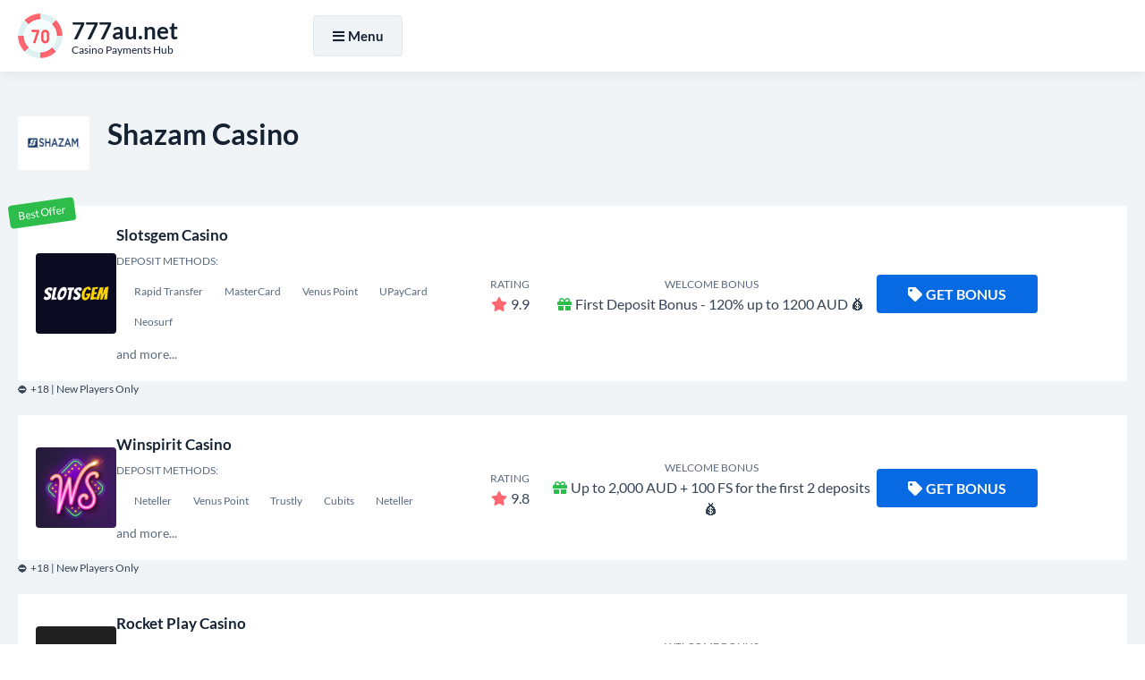

--- FILE ---
content_type: text/html; charset=UTF-8
request_url: https://777au.net/shazam
body_size: 6465
content:
<!DOCTYPE html>
<html lang="en-AU">
<head>
<meta charset="UTF-8">
<title>Shazam as a Casino Deposit Method: Pros and Cons</title>

<link href="https://777au.net/style.css?ver=1.0" rel="preload" as="style" onload="this.rel='stylesheet'">
<noscript><link rel="stylesheet" href="https://777au.net/style.css?ver=1.0"></noscript>

<link rel="stylesheet" href="https://777au.net/css/all.min.css?ver=5.15.4" media="print" onload="this.media='all'">
<noscript><link rel="stylesheet" href="https://777au.net/css/all.min.css?ver=5.15.4"></noscript>

<link rel="canonical" href="https://777au.net/shazam">


<link rel="icon" href="https://777au.net/favicon_32x32.webp" sizes="32x32">
<link rel="icon" href="https://777au.net/favicon_192x192.webp" sizes="192x192">
<link rel="apple-touch-icon" href="https://777au.net/favicon_180x180.webp">
<meta name="msapplication-TileImage" content="https://777au.net/favicon_270x270.webp">

<meta name="viewport" content="width=device-width, initial-scale=1">

<meta name="robots" content="index, follow, max-image-preview:large, max-snippet:-1, max-video-preview:-1">
<meta name="description" content="Shazam is a convenient and secure mobile payment option that can be used as a casino deposit and withdrawal method. Read this review to learn more about its benefits and drawbacks.">

<meta property="og:site_name" content="777au.net">
<meta property="og:type" content="website">
<meta property="og:title" content="Shazam as a Casino Deposit Method: Pros and Cons">
<meta property="og:description" content="Shazam is a convenient and secure mobile payment option that can be used as a casino deposit and withdrawal method. Read this review to learn more about its benefits and drawbacks.">
<meta property="og:url" content="https://777au.net/shazam">

<meta name="twitter:card" content="summary">
<meta name="twitter:title" content="Shazam as a Casino Deposit Method: Pros and Cons">
<meta name="twitter:description" content="Shazam is a convenient and secure mobile payment option that can be used as a casino deposit and withdrawal method. Read this review to learn more about its benefits and drawbacks.">

<script src="https://777au.net/js/jquery-3.6.4.min.js"></script>
</head>
<body>
  <div class="float EYoogtJyuN_header-part-backdrop"></div>
  <div class="float EYoogtJyuN_header-part">
    <div class="align">
      <div class="EYoogtJyuN_header-wrapper">
        <div class="EYoogtJyuN_header-logo">
          <a href="https://777au.net">
            <img width="50" height="50" src="https://777au.net/images/logo.webp" alt="777au.net" loading="lazy">
            <div class="EYoogtJyuN_logo-meta">
              <div class="EYoogtJyuN_logo-title"><strong>777au.net</strong></div>
              <div class="EYoogtJyuN_logo-desc">Casino Payments Hub</div>
            </div>
          </a>
        </div>

        <div class="EYoogtJyuN_header-menu">
          <div class="EYoogtJyuN_header-menu-wrapper">
            <div id="NavigationOverlay" class="EYoogtJyuN_website-overlay"></div>
            <button id="NavigationToggle"><i class="fas fa-bars"></i><i class="fas fa-times"></i>Menu</button>

            <nav id="NavigationContent" class="EYoogtJyuN_main-menu">
              <ul>
                <li><a href="https://777au.net/">Deposit</a></li>
                <li><a href="https://777au.net/casino-withdrawal-method">Withdrawal</a></li>
                <li><a href="https://777au.net/best-payout-casino">Payout</a></li>
                <li><a href="https://777au.net/high-roller-bonuses">Bonuses</a></li>
                <li><a href="https://777au.net/real-money-casino">Real Money</a></li>
              </ul>
            </nav>

<script>
jQuery('#NavigationToggle').on('click', function(){
  jQuery('#NavigationContent, #NavigationOverlay').fadeToggle(300);
  jQuery('#NavigationToggle').toggleClass('active');
});
jQuery('#NavigationOverlay').on('click', function(){
  jQuery('#NavigationContent, #NavigationOverlay').fadeToggle(300);
  jQuery('#NavigationToggle').toggleClass('active');
});
</script>

          </div>
        </div>
      </div>
    </div>
  </div>

<script>
jQuery(function(){
  var $backdrop = jQuery('.EYoogtJyuN_header-part-backdrop');
  var $header   = jQuery('.EYoogtJyuN_header-part');
  $backdrop.height($header.outerHeight());
  jQuery(window).on('scroll', function(){
    if (jQuery(this).scrollTop() > 300){
      $backdrop.add($header).addClass('fixed-enabled');
    } else {
      $backdrop.add($header).removeClass('fixed-enabled');
    }
  });
});
</script>

<main class="float">
		<div id="CasinosList" class="content-zone EYoogtJyuN_casinos-part EYoogtJyuN_deposit-page-part float">
			<div class="align">
				<section>
					<header>
						<img width="80" height="60" src="/images/payment-logo/shazam.webp" alt="Shazam Casino" loading="lazy">
						<h2>Shazam Casino</h2>
					</header>
										<ul class="EYoogtJyuN_casinos-list">
	<li>
	<div class="EYoogtJyuN_casino-badge">Best Offer</div>
	<div class="EYoogtJyuN_casinos-item">
		<div class="EYoogtJyuN_casino-logo"><a href="https://777au.net/go/?go_to_id=1" title="Slotvibe Casino" rel="nofollow noopener noreferrer" target="_blank"><img width="90" height="90" src="/images/casino-logo/slotsgem-casino-logo.png" alt="Slotvibe Casino" loading="lazy"></a></div>
		<div class="EYoogtJyuN_casino-info">
			<a href="https://777au.net/go/?go_to_id=1" rel="nofollow noopener noreferrer" target="_blank">Slotsgem Casino</a>
			<div class="EYoogtJyuN_casino-deposits">
				<small>Deposit Methods:</small><br>
					<span><span>Rapid Transfer</span><span>MasterCard</span><span>Venus Point</span><span>UPayCard</span><span>Neosurf</span></span>
				<br>and more...
			</div>
		</div>
		<div class="EYoogtJyuN_casino-rating"><small>Rating</small><br><i class="fas fa-star"></i>9.9</div>
		<div class="EYoogtJyuN_casino-bonus"><small>Welcome Bonus</small><br><i class="fas fa-gift"></i>First Deposit Bonus - 120% up to 1200 AUD 💰</div>
		<div class="EYoogtJyuN_casino-cta">
			<a class="EYoogtJyuN_casino-cta-main-link" href="https://777au.net/go/?go_to_id=1" rel="nofollow noopener noreferrer" target="_blank"><i class="fas fa-tag"></i>Get Bonus</a>
		</div>
	</div>
	<div class="EYoogtJyuN_casino-item-age">⛔ +18 | New Players Only</div>
</li><li>
	<div class="EYoogtJyuN_casinos-item">
		<div class="EYoogtJyuN_casino-logo"><a href="https://777au.net/go/?go_to_id=2" title="Winspirit Casino" rel="nofollow noopener noreferrer" target="_blank"><img width="90" height="90" src="/images/casino-logo/Winspirit.webp" alt="Winspirit Casino" loading="lazy"></a></div>
		<div class="EYoogtJyuN_casino-info">
			<a href="https://777au.net/go/?go_to_id=2" rel="nofollow noopener noreferrer" target="_blank">Winspirit Casino</a>
			<div class="EYoogtJyuN_casino-deposits">
				<small>Deposit Methods:</small><br>
					<span><span>Neteller</span><span>Venus Point</span><span>Trustly</span><span>Cubits</span><span>Neteller</span></span>
				<br>and more...
			</div>
		</div>
		<div class="EYoogtJyuN_casino-rating"><small>Rating</small><br><i class="fas fa-star"></i>9.8</div>
		<div class="EYoogtJyuN_casino-bonus"><small>Welcome Bonus</small><br><i class="fas fa-gift"></i>Up to 2,000 AUD + 100 FS for the first 2 deposits 💰</div>
		<div class="EYoogtJyuN_casino-cta">
			<a class="EYoogtJyuN_casino-cta-main-link" href="https://777au.net/go/?go_to_id=2" rel="nofollow noopener noreferrer" target="_blank"><i class="fas fa-tag"></i>Get Bonus</a>
		</div>
	</div>
	<div class="EYoogtJyuN_casino-item-age">⛔ +18 | New Players Only</div>
</li><li>
	<div class="EYoogtJyuN_casinos-item">
		<div class="EYoogtJyuN_casino-logo"><a href="https://777au.net/go/?go_to_id=3" title="Rocket Casino" rel="nofollow noopener noreferrer" target="_blank"><img width="90" height="90" src="/images/casino-logo/Rocket-Play.webp" alt="Rocket Casino" loading="lazy"></a></div>
		<div class="EYoogtJyuN_casino-info">
			<a href="https://777au.net/go/?go_to_id=3" rel="nofollow noopener noreferrer" target="_blank">Rocket Play Casino</a>
			<div class="EYoogtJyuN_casino-deposits">
				<small>Deposit Methods:</small><br>
					<span><span>Maestro</span><span>EcoPayz</span><span>Skrill</span><span>MiFinity</span><span>Neteller</span></span>
				<br>and more...
			</div>
		</div>
		<div class="EYoogtJyuN_casino-rating"><small>Rating</small><br><i class="fas fa-star"></i>9.6</div>
		<div class="EYoogtJyuN_casino-bonus"><small>Welcome Bonus</small><br><i class="fas fa-gift"></i>Get 100% bonus up to 1 000 AUD + 100 Free Spins 💰</div>
		<div class="EYoogtJyuN_casino-cta">
			<a class="EYoogtJyuN_casino-cta-main-link" href="https://777au.net/go/?go_to_id=3" rel="nofollow noopener noreferrer" target="_blank"><i class="fas fa-tag"></i>Get Bonus</a>
		</div>
	</div>
	<div class="EYoogtJyuN_casino-item-age">⛔ +18 | New Players Only</div>
</li><li>
	<div class="EYoogtJyuN_casinos-item">
		<div class="EYoogtJyuN_casino-logo"><a href="https://777au.net/go/?go_to_id=4" title="Rolleto Casino" rel="nofollow noopener noreferrer" target="_blank"><img width="90" height="90" src="/images/casino-logo/Rolleto.webp" alt="Rolleto Casino" loading="lazy"></a></div>
		<div class="EYoogtJyuN_casino-info">
			<a href="https://777au.net/go/?go_to_id=4" rel="nofollow noopener noreferrer" target="_blank">Rolleto Casino</a>
			<div class="EYoogtJyuN_casino-deposits">
				<small>Deposit Methods:</small><br>
					<span><span>Neteller</span><span>MiFinity</span><span>MasterCard</span><span>Skrill</span><span>MuchBetter</span></span>
				<br>and more...
			</div>
		</div>
		<div class="EYoogtJyuN_casino-rating"><small>Rating</small><br><i class="fas fa-star"></i>9.5</div>
		<div class="EYoogtJyuN_casino-bonus"><small>Welcome Bonus</small><br><i class="fas fa-gift"></i>150% Bonus up to 9 000 AUD +200 Freespins 💰</div>
		<div class="EYoogtJyuN_casino-cta">
			<a class="EYoogtJyuN_casino-cta-main-link" href="https://777au.net/go/?go_to_id=4" rel="nofollow noopener noreferrer" target="_blank"><i class="fas fa-tag"></i>Get Bonus</a>
		</div>
	</div>
	<div class="EYoogtJyuN_casino-item-age">⛔ +18 | New Players Only</div>
</li><li>
	<div class="EYoogtJyuN_casinos-item">
		<div class="EYoogtJyuN_casino-logo"><a href="https://777au.net/go/?go_to_id=5" title="StayCasino Casino" rel="nofollow noopener noreferrer" target="_blank"><img width="90" height="90" src="/images/casino-logo/StayCasino.webp" alt="StayCasinoCasino" loading="lazy"></a></div>
		<div class="EYoogtJyuN_casino-info">
			<a href="https://777au.net/go/?go_to_id=5" rel="nofollow noopener noreferrer" target="_blank">StayCasino</a>
			<div class="EYoogtJyuN_casino-deposits">
				<small>Deposit Methods:</small><br>
					<span><span>Visa</span><span>Courier Check</span><span>Bitcoin</span><span>MasterCard</span><span>Bank Wire Transfer</span></span>
				<br>and more...
			</div>
		</div>
		<div class="EYoogtJyuN_casino-rating"><small>Rating</small><br><i class="fas fa-star"></i>9.3</div>
		<div class="EYoogtJyuN_casino-bonus"><small>Welcome Bonus</small><br><i class="fas fa-gift"></i>9 000 AUD + 350 Free Spins 💰</div>
		<div class="EYoogtJyuN_casino-cta">
			<a class="EYoogtJyuN_casino-cta-main-link" href="https://777au.net/go/?go_to_id=5" rel="nofollow noopener noreferrer" target="_blank"><i class="fas fa-tag"></i>Get Bonus</a>
		</div>
	</div>
	<div class="EYoogtJyuN_casino-item-age">⛔ +18 | New Players Only</div>
</li></ul>
				</section>
			</div>
		</div>
		<div id="DepositsList" class="content-zone EYoogtJyuN_deposits-part EYoogtJyuN_deposits-part-alt-white float">
			<div class="align">
				<section>
					<header>
						<h3>Most Popular Payment Methods</h3>
					</header>
										<ul class="EYoogtJyuN_deposits-list">
	<li>
	<a href="https://777au.net/paypal">
		<img width="300" height="200" src="/images/payment-logo/paypal.webp" alt="PayPal" loading="lazy">
		PayPal
	</a>
</li><li>
	<a href="https://777au.net/aave">
		<img width="300" height="200" src="/images/payment-logo/aave.webp" alt="Aave" loading="lazy">
		Aave
	</a>
</li><li>
	<a href="https://777au.net/western-union">
		<img width="300" height="200" src="/images/payment-logo/western union.webp" alt="Western Union" loading="lazy">
		Western Union
	</a>
</li><li>
	<a href="https://777au.net/afterpay">
		<img width="300" height="200" src="/images/payment-logo/afterpay.webp" alt="Afterpay" loading="lazy">
		Afterpay
	</a>
</li><li>
	<a href="https://777au.net/bitcoin-cash">
		<img width="300" height="200" src="/images/payment-logo/bitcoin cash.webp" alt="Bitcoin Cash" loading="lazy">
		Bitcoin Cash
	</a>
</li><li>
	<a href="https://777au.net/commonwealth">
		<img width="300" height="200" src="/images/payment-logo/commonwealth.webp" alt="Commonwealth" loading="lazy">
		Commonwealth
	</a>
</li><li>
	<a href="https://777au.net/american-express">
		<img width="300" height="200" src="/images/payment-logo/american express.webp" alt="American Express" loading="lazy">
		American Express
	</a>
</li><li>
	<a href="https://777au.net/hsbc">
		<img width="300" height="200" src="/images/payment-logo/hsbc.webp" alt="HSBC" loading="lazy">
		HSBC
	</a>
</li><li>
	<a href="https://777au.net/momo">
		<img width="300" height="200" src="/images/payment-logo/momo.webp" alt="MoMo" loading="lazy">
		MoMo
	</a>
</li><li>
	<a href="https://777au.net/moneygram">
		<img width="300" height="200" src="/images/payment-logo/moneygram.webp" alt="MoneyGram" loading="lazy">
		MoneyGram
	</a>
</li><li>
	<a href="https://777au.net/stripe">
		<img width="300" height="200" src="/images/payment-logo/stripe.webp" alt="Stripe" loading="lazy">
		Stripe
	</a>
</li><li>
	<a href="https://777au.net/square">
		<img width="300" height="200" src="/images/payment-logo/square.webp" alt="Square" loading="lazy">
		Square
	</a>
</li><li>
	<a href="https://777au.net/boost">
		<img width="300" height="200" src="/images/payment-logo/boost.webp" alt="Boost" loading="lazy">
		Boost
	</a>
</li><li>
	<a href="https://777au.net/passport">
		<img width="300" height="200" src="/images/payment-logo/passport.webp" alt="Passport" loading="lazy">
		Passport
	</a>
</li><li>
	<a href="https://777au.net/adp">
		<img width="300" height="200" src="/images/payment-logo/adp.webp" alt="ADP" loading="lazy">
		ADP
	</a>
</li><li>
	<a href="https://777au.net/eps">
		<img width="300" height="200" src="/images/payment-logo/eps.webp" alt="EPS" loading="lazy">
		EPS
	</a>
</li><li>
	<a href="https://777au.net/shiba-inu">
		<img width="300" height="200" src="/images/payment-logo/shiba inu.webp" alt="Shiba Inu" loading="lazy">
		Shiba Inu
	</a>
</li><li>
	<a href="https://777au.net/cryptocurrency">
		<img width="300" height="200" src="/images/payment-logo/cryptocurrency.webp" alt="Cryptocurrency" loading="lazy">
		Cryptocurrency
	</a>
</li><li>
	<a href="https://777au.net/quick-cash">
		<img width="300" height="200" src="/images/payment-logo/quick cash.webp" alt="Quick Cash" loading="lazy">
		Quick Cash
	</a>
</li></ul>
				</section>
			</div>
		</div>
		<div id="DepositsList" class="content-zone EYoogtJyuN_deposits-part EYoogtJyuN_deposits-part-alt float">
			<div class="align">
				<section>
					<header>
						<h3>Other Payment Methods</h3>
					</header>
										<ul class="EYoogtJyuN_deposits-list">
	<li>
	<a href="https://777au.net/giropay">
		<img width="300" height="200" src="/images/payment-logo/giropay.webp" alt="GiroPay" loading="lazy">
		GiroPay
	</a>
</li><li>
	<a href="https://777au.net/iota">
		<img width="300" height="200" src="/images/payment-logo/iota.webp" alt="IOTA" loading="lazy">
		IOTA
	</a>
</li><li>
	<a href="https://777au.net/maestro">
		<img width="300" height="200" src="/images/payment-logo/maestro.webp" alt="Maestro" loading="lazy">
		Maestro
	</a>
</li><li>
	<a href="https://777au.net/eco-card">
		<img width="300" height="200" src="/images/payment-logo/eco card.webp" alt="Eco Card" loading="lazy">
		Eco Card
	</a>
</li><li>
	<a href="https://777au.net/dogecoin">
		<img width="300" height="200" src="/images/payment-logo/dogecoin.webp" alt="Dogecoin" loading="lazy">
		Dogecoin
	</a>
</li><li>
	<a href="https://777au.net/dana">
		<img width="300" height="200" src="/images/payment-logo/dana.webp" alt="DANA" loading="lazy">
		DANA
	</a>
</li><li>
	<a href="https://777au.net/icepay">
		<img width="300" height="200" src="/images/payment-logo/icepay.webp" alt="ICEPAY" loading="lazy">
		ICEPAY
	</a>
</li><li>
	<a href="https://777au.net/piastrix">
		<img width="300" height="200" src="/images/payment-logo/piastrix.webp" alt="Piastrix" loading="lazy">
		Piastrix
	</a>
</li></ul>
				</section>
			</div>
		</div>

		<div class="content-zone basic-content float">
			<div class="align">
				<section>
<header>
						<h1>Shazam as a Casino Deposit Method: Pros and Cons</h1>
					</header>
<!--TABLE OF CONTENTS INCLUDE ONCE BEFORE USE-->
<script src="https://777au.net/js/jquery-stickyNavigator.js"></script>
<!--TABLE OF CONTENTS INCLUDE ONCE BEFORE USE-->
					<div class="EYoogtJyuN_table-of-content">
						<div class="EYoogtJyuN_table-of-content-nav">
							<p><strong>Table of Contents</strong></p>
							<nav id="TOC-Nav"></nav>
						</div>
						<div class="EYoogtJyuN_table-of-content-output">
							<div id="TOC-Container">
								<p>Casinos attract players with the possibility of winning big, but to start playing and placing bets, one needs to make a deposit first. Online casinos offer various payment methods, but not all of them are efficient, fast, or secure. Mobile payment options are becoming more popular, and one of them is Shazam. In this review, we will provide you with all the information you need to know about Shazam as a casino deposit method.</p><h2>Pros of Shazam as a Casino Deposit Method</h2><p><strong>1. Quick and Easy Deposits.</strong> One of the biggest benefits of Shazam is that it allows you to make quick and easy deposits to your casino account. All you need to do is choose Shazam as your deposit method, enter the deposit amount, and confirm the transaction on your mobile device. This process takes only a few minutes, allowing you to start playing your favorite games without any delays.</p><p><strong>2. Secure Transactions.</strong> Shazam uses the latest security technology to provide its users with a safe payment environment. The app requires a PIN code or biometric authentication to authorize any money transfers, ensuring that only the account owner can access the funds. Additionally, Shazam encrypts all the sensitive data, making it impossible for any unauthorized parties to intercept or steal it.</p><p><strong>3. No Fees.</strong> Shazam does not charge any fees for making deposits to your casino account. The only fees that might apply are those charged by the casino or your bank, but these are usually negligible.</p><ul>  <li><strong>4. Wide Availability.</strong> Shazam is a widely available payment method that can be used in many countries around the world. This means that you can use it to deposit funds to your casino account, regardless of your location.</li>    <li><strong>5. Budget Control.</strong> Shazam provides you with a convenient way of controlling your gambling budget. Since you can only transfer money that is available in your account, you can avoid overspending and stay within your limits. Furthermore, you can set up alerts to notify you whenever a transaction is made, helping you keep track of your expenses in real-time.</li></ul><h2>Cons of Shazam as a Casino Deposit Method</h2><p><strong>1. Limited Withdrawal Option.</strong> One of the biggest drawbacks of Shazam as a casino deposit method is its limited withdrawal option. While you can use Shazam to deposit funds to your casino account, you cannot use it to withdraw your winnings. This means that you will have to choose an alternative withdrawal method, which might cause delayed processing times or additional fees.</p><p><strong>2. Limited Casino Acceptance.</strong> Shazam is not yet widely accepted by all online casinos. This means that you might not have the option to use it as a deposit method in some casinos. However, this is expected to change in the future as more casinos adopt mobile payment options.</p><h2>How to Deposit Funds to Your Casino Account with Shazam</h2><p>Depositing funds to your casino account with Shazam is a straightforward process that can be completed in a few simple steps.</p><p><strong>Step 1:</strong> Choose a casino that accepts Shazam as a deposit method.</p><p><strong>Step 2:</strong> Log in to your casino account and select Shazam as your preferred deposit method.</p><p><strong>Step 3:</strong> Enter the amount you wish to deposit and confirm the transaction on your mobile device.</p><p><strong>Step 4:</strong> The funds will be instantly credited to your casino account, and you can start playing your favorite games.</p><h2>How to Withdraw Your Winnings from a Casino Account with Shazam</h2><p>Since Shazam does not support withdrawals, you will need to choose an alternative method to cash out your winnings from your casino account.</p><p><strong>Step 1:</strong> Log in to your casino account and select your preferred withdrawal method.</p><p><strong>Step 2:</strong> Enter the amount you wish to withdraw and confirm the transaction.</p><p><strong>Step 3:</strong> Depending on the chosen withdrawal method, the processing time for the transaction may vary. You might need to wait for a few days to receive your funds.</p><h2>Conclusion</h2><p>Shazam is a convenient and secure mobile payment option that can be used as a casino deposit method. Its quick and easy deposit process, coupled with its top-notch security features, make it an attractive option for players who value efficiency and safety. However, the limited withdrawal option and the limited acceptance by some casinos are the main drawbacks of this payment method. If you are looking for a payment method that provides fast and secure deposits, then Shazam might be the right choice for you.</p>
							</div>
						</div>
					</div>
<!--TABLE OF CONTENTS SETTINGS-->
<script>jQuery('#TOC-Nav').stickyNavigator({wrapselector:'#TOC-Container', targetselector:'h1,h3,h2,h4'});</script>
<!--TABLE OF CONTENTS SETTINGS-->
				</section>
			</div>
		</div>
		<div class="content-zone EYoogtJyuN_faq-part float">
			<div class="align">
				<section>
					<header>
						<h3>Shazam Casinos: Frequently Asked Questions </h3>
					</header>
					<div class="EYoogtJyuN_faq-wrapper">
<div itemscope="" itemprop="mainEntity" itemtype="https://schema.org/Question"><h4 class="accordion"><i class="fas fa-angle-down"></i><span itemprop="name">What is Shazam?</span></h4><div class="panel" itemscope="" itemprop="acceptedAnswer" itemtype="https://schema.org/Answer"><div itemprop="text"><p>Shazam is a mobile app that allows users to identify songs, TV shows, and movies by listening to audio samples.</p></div></div></div>
<div itemscope="" itemprop="mainEntity" itemtype="https://schema.org/Question"><h4 class="accordion"><i class="fas fa-angle-down"></i><span itemprop="name">How can I use Shazam to make a casino deposit?</span></h4><div class="panel" itemscope="" itemprop="acceptedAnswer" itemtype="https://schema.org/Answer"><div itemprop="text"><p>Shazam can be used as a payment method at select online casinos. To use it as a deposit method, simply choose Shazam as your preferred payment option and follow the instructions to complete the transaction.</p></div></div></div>
<div itemscope="" itemprop="mainEntity" itemtype="https://schema.org/Question"><h4 class="accordion"><i class="fas fa-angle-down"></i><span itemprop="name">Is it safe to use Shazam as a casino deposit method?</span></h4><div class="panel" itemscope="" itemprop="acceptedAnswer" itemtype="https://schema.org/Answer"><div itemprop="text"><p>Yes, using Shazam as a casino deposit method is safe and secure. The app uses advanced encryption technology to protect your transactions and personal information.</p></div></div></div>
<div itemscope="" itemprop="mainEntity" itemtype="https://schema.org/Question"><h4 class="accordion"><i class="fas fa-angle-down"></i><span itemprop="name">Are there any fees for using Shazam as a casino deposit method?</span></h4><div class="panel" itemscope="" itemprop="acceptedAnswer" itemtype="https://schema.org/Answer"><div itemprop="text"><p>It depends on the casino and the specific terms of your account. Some casinos may charge a processing fee for Shazam transactions, while others do not.</p></div></div></div>
<div itemscope="" itemprop="mainEntity" itemtype="https://schema.org/Question"><h4 class="accordion"><i class="fas fa-angle-down"></i><span itemprop="name">How long does it take for a Shazam deposit to be credited to my casino account?</span></h4><div class="panel" itemscope="" itemprop="acceptedAnswer" itemtype="https://schema.org/Answer"><div itemprop="text"><p>The time it takes for a Shazam deposit to be credited to your casino account will depend on the specific casino and their processing times. However, most Shazam deposits are processed instantly.</p></div></div></div>
<div itemscope="" itemprop="mainEntity" itemtype="https://schema.org/Question"><h4 class="accordion"><i class="fas fa-angle-down"></i><span itemprop="name">Can I withdraw my casino winnings using Shazam?</span></h4><div class="panel" itemscope="" itemprop="acceptedAnswer" itemtype="https://schema.org/Answer"><div itemprop="text"><p>No, Shazam can only be used as a deposit method at online casinos. To withdraw your winnings, you will need to use a different payment method, such as a bank transfer or e-wallet.</p></div></div></div>
<div itemscope="" itemprop="mainEntity" itemtype="https://schema.org/Question"><h4 class="accordion"><i class="fas fa-angle-down"></i><span itemprop="name">What happens if I encounter an issue with a Shazam casino deposit?</span></h4><div class="panel" itemscope="" itemprop="acceptedAnswer" itemtype="https://schema.org/Answer"><div itemprop="text"><p>If you encounter an issue with a Shazam casino deposit, you should contact the casino's customer support team for assistance. They will be able to help you troubleshoot the issue and resolve any problems with the deposit.</p></div></div></div>
<div itemscope="" itemprop="mainEntity" itemtype="https://schema.org/Question"><h4 class="accordion"><i class="fas fa-angle-down"></i><span itemprop="name">Can I use Shazam to make deposits at all online casinos?</span></h4><div class="panel" itemscope="" itemprop="acceptedAnswer" itemtype="https://schema.org/Answer"><div itemprop="text"><p>No, Shazam is only available as a payment method at select online casinos. Be sure to check with your casino of choice to see if they accept Shazam deposits before attempting to use the app.</p></div></div></div>
					</div>
<!--ACCORDION INCLUDE ONCE WHERE USED-->
<script>var acc = document.getElementsByClassName("accordion"); var i; for(i = 0; i < acc.length; i++){acc[i].onclick = function(){this.classList.toggle("active"); var panel = this.nextElementSibling; if(panel.style.display === "block"){panel.style.display = "none";}else{panel.style.display = "block";}}}</script>
<!--ACCORDION INCLUDE ONCE WHERE USED-->
				</section>
			</div>
		</div>
		<nav class="content-zone EYoogtJyuN_breadcrumbs-part float">
			<div class="align">
				<ol itemscope itemtype="https://schema.org/BreadcrumbList">
					<li itemprop="itemListElement" itemscope itemtype="https://schema.org/ListItem">
						<a itemscope itemtype="https://schema.org/WebPage" itemprop="item" itemid="https://777au.net" href="https://777au.net"><span itemprop="name">Home</span></a>
						<meta itemprop="position" content="1">
					</li>
					<li>»</li>
					<li itemprop="itemListElement" itemscope itemtype="https://schema.org/ListItem"><span itemprop="name">Shazam</span>
						<meta itemprop="position" content="2">
					</li>
				</ol>
			</div>
		</nav>
	</main>
	<footer class="float EYoogtJyuN_footer-part">
		<div class="align">
            <nav class="EYoogtJyuN_footer-menu">
                <ul>
                    <li><a href="/">777au.net</a></li>
                    <li><a href="/blog">Blog</a></li>
                </ul>
            </nav>
			<nav class="EYoogtJyuN_footer-menu EYoogtJyuN_second-footer-menu">
				<ul>
					<li><a href="https://777au.net/cookie-policy">Cookie Policy</a></li>
					<li><a href="https://777au.net/privacy-policy">Privacy Policy</a></li>
					<li><a href="https://777au.net/terms-of-use">Terms of Use</a></li>
	
				</ul>
			</nav>
			<nav class="EYoogtJyuN_footer-links">
				<ul>
					<li><a href="https://ecogra.org" rel="nofollow noopener noreferrer" target="_blank" title="eCogra"><img width="73" height="22" src="https://777au.net/images/footer-ecogra-icon.webp" alt="eCogra" loading="lazy"></a></li>
					<li><a href="https://www.gamcare.org.uk" rel="nofollow noopener noreferrer" target="_blank" title="GamCare"><img width="76" height="22" src="https://777au.net/images/footer-gamcare-icon.webp" alt="GamCare" loading="lazy"></a></li>
					<li><a href="https://www.begambleaware.org" rel="nofollow noopener noreferrer" target="_blank" title="BeGambleAware"><img width="230" height="22" src="https://777au.net/images/footer-begambleaware-icon.webp" alt="BeGambleAware" loading="lazy"></a></li>
				</ul>
			</nav>
			<p class="EYoogtJyuN_copyrights">2026 © All Rights Reserved | <a href="https://777au.net">777au.net</a></p>
		</div>
	</footer>
<button class="EYoogtJyuN_GoTop" aria-label="Scroll Top"><i class="fas fa-angle-up"></i></button>
<script>
jQuery(document).ready(function(){
	jQuery(window).scroll(function(){
		if(jQuery(this).scrollTop() > 500){
			jQuery('button.EYoogtJyuN_GoTop').addClass("EYoogtJyuN_GoTopDisplay");
		}else{
			jQuery('button.EYoogtJyuN_GoTop').removeClass("EYoogtJyuN_GoTopDisplay");
		}
	});
	jQuery('button.EYoogtJyuN_GoTop').click(function(){
		jQuery('body,html').animate({scrollTop:0}, 400);
		return false;
	});
});
</script>
<script defer src="https://static.cloudflareinsights.com/beacon.min.js/vcd15cbe7772f49c399c6a5babf22c1241717689176015" integrity="sha512-ZpsOmlRQV6y907TI0dKBHq9Md29nnaEIPlkf84rnaERnq6zvWvPUqr2ft8M1aS28oN72PdrCzSjY4U6VaAw1EQ==" data-cf-beacon='{"version":"2024.11.0","token":"d691b2a17dbe4db18b431543c2d4edc0","r":1,"server_timing":{"name":{"cfCacheStatus":true,"cfEdge":true,"cfExtPri":true,"cfL4":true,"cfOrigin":true,"cfSpeedBrain":true},"location_startswith":null}}' crossorigin="anonymous"></script>
</body>
</html>